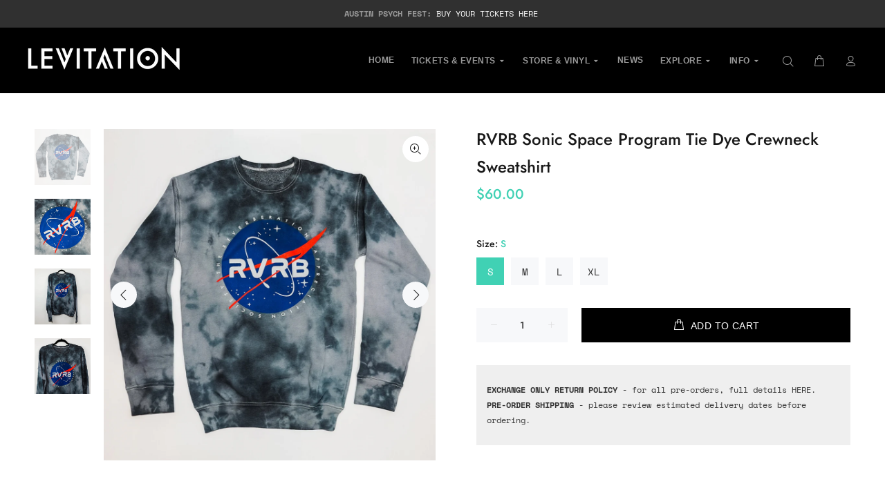

--- FILE ---
content_type: text/javascript; charset=utf-8
request_url: https://levitation.fm/products/rvrb-nasa-tie-dye-crewneck-sweatshirt.js
body_size: 1349
content:
{"id":6881639301205,"title":"RVRB Sonic Space Program Tie Dye Crewneck Sweatshirt","handle":"rvrb-nasa-tie-dye-crewneck-sweatshirt","description":"\u003cmeta charset=\"utf-8\"\u003e\n\u003cdiv class=\"container-indent\"\u003e\n\u003cdiv class=\"container container-fluid-mobile\"\u003e\n\u003cdiv class=\"row\"\u003e\n\u003cdiv class=\"col-6\"\u003e\n\u003cdiv class=\"tt-product-single-info stickprcolheight-js\"\u003e\n\u003cdiv class=\"tt-collapse-block prpage-tabs\"\u003e\n\u003cdiv class=\"tt-item active\"\u003e\n\u003cdiv class=\"tt-collapse-content\"\u003e\n\u003cp data-mce-fragment=\"1\"\u003e\u003cspan data-mce-fragment=\"1\" style=\"font-weight: 400;\" data-mce-style=\"font-weight: 400;\"\u003e\u003cspan data-mce-fragment=\"1\"\u003eVintage White Tie Dye \u003cstrong data-mce-fragment=\"1\"\u003eBella Canvas 3945\u003c\/strong\u003e crewneck \u003c\/span\u003e\u003c\/span\u003e\u003c\/p\u003e\n\u003cp data-mce-fragment=\"1\"\u003e\u003cspan data-mce-fragment=\"1\" style=\"font-weight: 400;\" data-mce-style=\"font-weight: 400;\"\u003e\u003cspan data-mce-fragment=\"1\"\u003eA super soft blend \u003cmeta charset=\"utf-8\"\u003e52% Airlume Cotton and 48% Polyester Fleece\u003c\/span\u003e\u003c\/span\u003e\u003c\/p\u003e\n\u003cp data-mce-fragment=\"1\"\u003eThe coolest way to warm up. The Sonic Space Program Classic Crew Sweatshirt has a modern drop shoulder seam, ribbed cuffs and waistband, and comes in a super soft (and breathable) fleece. It’s the perfect go-to sweatshirt for that relaxed and comfy fit.\u003c\/p\u003e\n\u003cp data-mce-fragment=\"1\"\u003e\u003ci data-mce-fragment=\"1\"\u003e\u003cspan data-mce-fragment=\"1\" style=\"font-weight: 400;\" data-mce-style=\"font-weight: 400;\"\u003e100% No Sweatshops \u0026amp; Eco-Friendly\u003c\/span\u003e\u003c\/i\u003e\u003c\/p\u003e\n\u003cspan data-mce-fragment=\"1\" style=\"font-weight: 400;\" data-mce-style=\"font-weight: 400;\"\u003e\u003cspan data-mce-fragment=\"1\"\u003eScreen printed in Austin, Texas at\u003c\/span\u003e\u003cspan data-mce-fragment=\"1\"\u003e \u003c\/span\u003e\u003cstrong data-mce-fragment=\"1\"\u003eRural Rooster\u003c\/strong\u003e\u003cspan data-mce-fragment=\"1\"\u003e. \u003c\/span\u003e\u003c\/span\u003e\n\u003c\/div\u003e\n\u003c\/div\u003e\n\u003c\/div\u003e\n\u003c\/div\u003e\n\u003c\/div\u003e\n\u003c\/div\u003e\n\u003c\/div\u003e\n\u003c\/div\u003e\n\u003cdiv class=\"container-indent wrapper-social-icon\"\u003e\n\u003cdiv class=\"container text-center\"\u003e\n\u003cdiv data-description=\"Levitation Mind Diffraction Zip Up Hoodie with art by Robin Gnista Printed up on a super soft Independent Trading Co. AFX4000Z 100% No Sweatshops \u0026amp;amp; Eco-Friendly Screen printed in Austin, Texas by Feels So Good\" data-title=\"Levitation Mind Diffraction Zip Up (Hoodie)\" data-url=\"https:\/\/levitation.fm\/products\/levitation-mind-diffraction-zip-up-hoodie\" class=\"addthis_inline_share_toolbox\"\u003e\n\u003cdiv role=\"region\" aria-labelledby=\"at-da56b861-80e8-47c9-bef6-6d690379fb06\" class=\"at-resp-share-element at-style-responsive addthis-smartlayers addthis-animated at4-show\" id=\"atstbx\"\u003e\u003c\/div\u003e\n\u003c\/div\u003e\n\u003c\/div\u003e\n\u003c\/div\u003e","published_at":"2022-12-20T14:30:35-06:00","created_at":"2022-12-08T09:23:56-06:00","vendor":"The Reverberation Appreciation Society","type":"Apparel","tags":["Affiliate","Apparel","band","FSG","FSG23","HOLIDAYS23","Hoodies","LEV24APPAREL","RVRB","t-shirt","Tie-Dye"],"price":6000,"price_min":6000,"price_max":6000,"available":true,"price_varies":false,"compare_at_price":null,"compare_at_price_min":0,"compare_at_price_max":0,"compare_at_price_varies":false,"variants":[{"id":40445566746709,"title":"S","option1":"S","option2":null,"option3":null,"sku":"RVRB-CREW-NASA-TD-S","requires_shipping":true,"taxable":true,"featured_image":null,"available":true,"name":"RVRB Sonic Space Program Tie Dye Crewneck Sweatshirt - S","public_title":"S","options":["S"],"price":6000,"weight":590,"compare_at_price":null,"inventory_quantity":19,"inventory_management":"shopify","inventory_policy":"deny","barcode":"653232511","requires_selling_plan":false,"selling_plan_allocations":[]},{"id":40445566779477,"title":"M","option1":"M","option2":null,"option3":null,"sku":"RVRB-CREW-NASA-TD-M","requires_shipping":true,"taxable":true,"featured_image":null,"available":true,"name":"RVRB Sonic Space Program Tie Dye Crewneck Sweatshirt - M","public_title":"M","options":["M"],"price":6000,"weight":590,"compare_at_price":null,"inventory_quantity":13,"inventory_management":"shopify","inventory_policy":"deny","barcode":"653231125","requires_selling_plan":false,"selling_plan_allocations":[]},{"id":40445566812245,"title":"L","option1":"L","option2":null,"option3":null,"sku":"RVRB-CREW-NASA-TD-L","requires_shipping":true,"taxable":true,"featured_image":null,"available":true,"name":"RVRB Sonic Space Program Tie Dye Crewneck Sweatshirt - L","public_title":"L","options":["L"],"price":6000,"weight":590,"compare_at_price":null,"inventory_quantity":17,"inventory_management":"shopify","inventory_policy":"deny","barcode":"653235661","requires_selling_plan":false,"selling_plan_allocations":[]},{"id":40445566845013,"title":"XL","option1":"XL","option2":null,"option3":null,"sku":"RVRB-CREW-NASA-TD-XL","requires_shipping":true,"taxable":true,"featured_image":null,"available":true,"name":"RVRB Sonic Space Program Tie Dye Crewneck Sweatshirt - XL","public_title":"XL","options":["XL"],"price":6000,"weight":590,"compare_at_price":null,"inventory_quantity":24,"inventory_management":"shopify","inventory_policy":"deny","barcode":"653231217","requires_selling_plan":false,"selling_plan_allocations":[]},{"id":40993278623829,"title":"XXL","option1":"XXL","option2":null,"option3":null,"sku":"RVRB-CREW-NASA-TD-XXL","requires_shipping":true,"taxable":true,"featured_image":null,"available":false,"name":"RVRB Sonic Space Program Tie Dye Crewneck Sweatshirt - XXL","public_title":"XXL","options":["XXL"],"price":6000,"weight":590,"compare_at_price":null,"inventory_quantity":0,"inventory_management":"shopify","inventory_policy":"deny","barcode":"653233716","requires_selling_plan":false,"selling_plan_allocations":[]}],"images":["\/\/cdn.shopify.com\/s\/files\/1\/1366\/5653\/files\/rvrb-sonic-space-program-tie-dye-crewneck-sweatshirt-101701.jpg?v=1735925189","\/\/cdn.shopify.com\/s\/files\/1\/1366\/5653\/files\/rvrb-sonic-space-program-tie-dye-crewneck-sweatshirt-435982.jpg?v=1735925189","\/\/cdn.shopify.com\/s\/files\/1\/1366\/5653\/files\/rvrb-sonic-space-program-tie-dye-crewneck-sweatshirt-849426.jpg?v=1735925189","\/\/cdn.shopify.com\/s\/files\/1\/1366\/5653\/files\/rvrb-sonic-space-program-tie-dye-crewneck-sweatshirt-876303.jpg?v=1735925189"],"featured_image":"\/\/cdn.shopify.com\/s\/files\/1\/1366\/5653\/files\/rvrb-sonic-space-program-tie-dye-crewneck-sweatshirt-101701.jpg?v=1735925189","options":[{"name":"Size","position":1,"values":["S","M","L","XL","XXL"]}],"url":"\/products\/rvrb-nasa-tie-dye-crewneck-sweatshirt","media":[{"alt":"RVRB Sonic Space Program Tie Dye Crewneck Sweatshirt - LEVITATION","id":24424521793621,"position":1,"preview_image":{"aspect_ratio":1.0,"height":1800,"width":1800,"src":"https:\/\/cdn.shopify.com\/s\/files\/1\/1366\/5653\/files\/rvrb-sonic-space-program-tie-dye-crewneck-sweatshirt-101701.jpg?v=1735925189"},"aspect_ratio":1.0,"height":1800,"media_type":"image","src":"https:\/\/cdn.shopify.com\/s\/files\/1\/1366\/5653\/files\/rvrb-sonic-space-program-tie-dye-crewneck-sweatshirt-101701.jpg?v=1735925189","width":1800},{"alt":"RVRB Sonic Space Program Tie Dye Crewneck Sweatshirt - LEVITATION","id":24424521891925,"position":2,"preview_image":{"aspect_ratio":1.0,"height":1800,"width":1800,"src":"https:\/\/cdn.shopify.com\/s\/files\/1\/1366\/5653\/files\/rvrb-sonic-space-program-tie-dye-crewneck-sweatshirt-435982.jpg?v=1735925189"},"aspect_ratio":1.0,"height":1800,"media_type":"image","src":"https:\/\/cdn.shopify.com\/s\/files\/1\/1366\/5653\/files\/rvrb-sonic-space-program-tie-dye-crewneck-sweatshirt-435982.jpg?v=1735925189","width":1800},{"alt":"RVRB Sonic Space Program Tie Dye Crewneck Sweatshirt - LEVITATION","id":24424521990229,"position":3,"preview_image":{"aspect_ratio":1.0,"height":1800,"width":1800,"src":"https:\/\/cdn.shopify.com\/s\/files\/1\/1366\/5653\/files\/rvrb-sonic-space-program-tie-dye-crewneck-sweatshirt-849426.jpg?v=1735925189"},"aspect_ratio":1.0,"height":1800,"media_type":"image","src":"https:\/\/cdn.shopify.com\/s\/files\/1\/1366\/5653\/files\/rvrb-sonic-space-program-tie-dye-crewneck-sweatshirt-849426.jpg?v=1735925189","width":1800},{"alt":"RVRB Sonic Space Program Tie Dye Crewneck Sweatshirt - LEVITATION","id":24424522088533,"position":4,"preview_image":{"aspect_ratio":1.0,"height":1800,"width":1800,"src":"https:\/\/cdn.shopify.com\/s\/files\/1\/1366\/5653\/files\/rvrb-sonic-space-program-tie-dye-crewneck-sweatshirt-876303.jpg?v=1735925189"},"aspect_ratio":1.0,"height":1800,"media_type":"image","src":"https:\/\/cdn.shopify.com\/s\/files\/1\/1366\/5653\/files\/rvrb-sonic-space-program-tie-dye-crewneck-sweatshirt-876303.jpg?v=1735925189","width":1800}],"requires_selling_plan":false,"selling_plan_groups":[]}